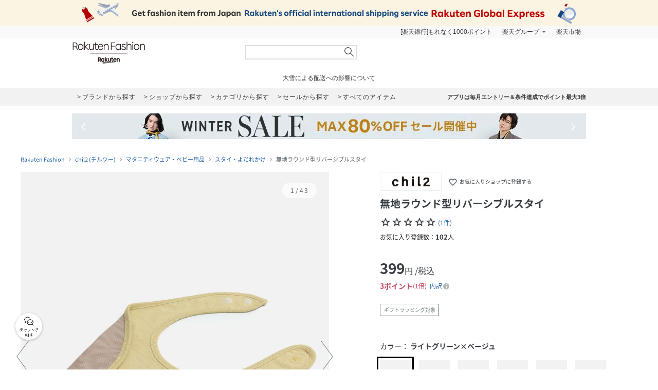

--- FILE ---
content_type: text/html; charset=utf-8
request_url: https://www.rakuten.co.jp/cached/com/inc/navi/common_banner/mno/docs/mno_kasou_docs_250630_v2/mno_kasou_existing_banner_250630_pc_mno_top_new.html
body_size: 292
content:
<!-- 
  hrefに遷移先のURL
  classにscid
  scrに対象バナーのURL
  を記載してください
-->
<a
  id="cmo_pitari_banner"
  data-mno-banner="uninitialized"
  target="_blank"
  href="https://network.mobile.rakuten.co.jp/"
  class="new-null_emg-mno-top_20250630"
  style="display: flex; justify-content: center; align-items: center"
>
  <img
    src="https://r.r10s.jp/com/inc/navi/common_banner/mno/img/mno_kasou_250630_v2/mno_2000x50_250630_mno_top.png"
    alt="Rakuten Mobile"
    width="2000"
    height="50"
    style="width: 100%; height:50px ;max-width: 2000px; object-fit: cover;"
  />
</a>

--- FILE ---
content_type: application/javascript
request_url: https://gettime.r10s.jp/rfashion_time?callback=jQuery17208036811757826583_1769116707975&_=1769116716714
body_size: 10
content:
jQuery17208036811757826583_1769116707975({"epoch":"1769116716"})

--- FILE ---
content_type: application/javascript
request_url: https://gettime.r10s.jp/rfashion_time?callback=jQuery17208036811757826583_1769116707972&_=1769116713311
body_size: 10
content:
jQuery17208036811757826583_1769116707972({"epoch":"1769116714"})

--- FILE ---
content_type: application/javascript
request_url: https://api.r10s.jp/clientinfo?callback=clientInfoCbfn&_=1769116709775
body_size: 25
content:
clientInfoCbfn({"country_code":"US","location":"COLUMBUS","ip":"18.218.16.98"})

--- FILE ---
content_type: application/javascript
request_url: https://gettime.r10s.jp/rfashion_time?callback=jQuery17208036811757826583_1769116707974&_=1769116713335
body_size: 10
content:
jQuery17208036811757826583_1769116707974({"epoch":"1769116714"})

--- FILE ---
content_type: application/javascript
request_url: https://brandavenue.r10s.jp/js/app/common/sentry/sentry.js
body_size: -25
content:
Sentry.init({
    dsn: 'https://637a058850f94f8f85d255fed1c53c59@alert-manager-ec.rakuten.net/22',
    maxBreadcrumbs: 50
});



--- FILE ---
content_type: application/javascript
request_url: https://r.r10s.jp/com/advance/chain_offer/Ichiba_Kasou_Pitari/pc/condition.js?v=2948527
body_size: 483
content:
var __px = window.__px || {};
__px.campaigns = __px.campaigns || [];
__px.campaigns.push({
    "enableIframe": true,
    "experimentId": 23991,
    "ratConfig": {
        "acc": 486,
        "aid": 1,
        "endPoint": "//rat.rakuten.co.jp/?cpkg_none=",
        "ckp": "Rz",
        "cks": "Rp"
    },
    "key": "Gh7R67I6yeFbhc0AiTUcDw==",
    "campaignName": "ichiba_kasou_pitari_pc",
    "webViewEnabled": true,
    "apiType": "CONTENT",
    "apiUrl": "https://rdc-api-catalog-gateway-api.rakuten.co.jp/dsd-pitari/api/v2/contents/"
});
(function() {
    if (document.addEventListener) {
        document.addEventListener('ph-CampaignEvent', function(event) {
            if (event.detail && event.detail.data) {
                var data = event.detail.data;
                data['phxpatternname'] = gP(data.phxpattern);
                if (23991 === data.phxexperiment) {
                    var script = document.createElement('script');
                    var head = document.head || document.getElementsByTagName('head')[0];
                    script.src = '//r.r10s.jp/com/inc/navi/common_banner/mno/js/cmo_dynamic_scid_kasou.js';
                    head.appendChild(script);
                }
            }
        });
    }

    function gP(p) {
        var t = '__';
        var s = p.split(t);
        return s[s.length - 1];
    }
})();